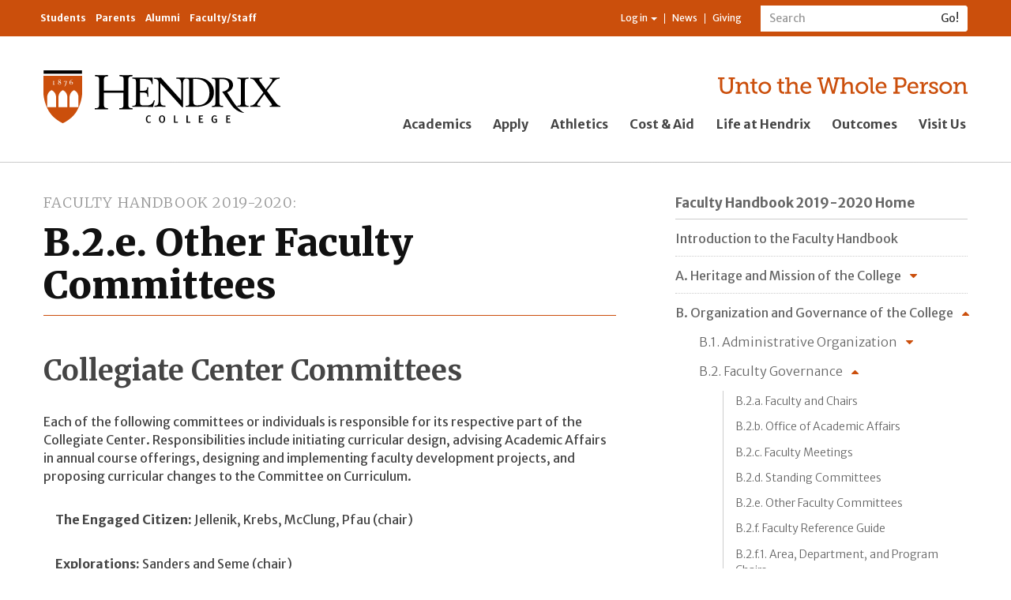

--- FILE ---
content_type: text/html; charset=utf-8
request_url: https://www.hendrix.edu/Faculty_Handbook/2019-2020/Organization_and_Governance_of_the_College/Faculty_Governance/B_2_e__Other_Faculty_Committees/
body_size: 28585
content:


<!DOCTYPE html>

<html lang="en">
<head><meta charset="utf-8" /><meta http-equiv="X-UA-Compatible" content="IE=edge" /><meta name="viewport" content="width=device-width, initial-scale=1" /><meta name="theme-color" content="#f5822a" /><title>
	B.2.e. Other Faculty Committees | Hendrix College
</title><meta property="fb:app_id" content="160383297496277" /><link rel="stylesheet" type="text/css" href="/WorkArea/FrameworkUI/css/ektron.stylesheet.ashx?id=-1759591071+-1228755533" /><script type="text/javascript" src="/WorkArea/FrameworkUI/js/ektron.javascript.ashx?id=-569449246+-1939951303+-1080527330+-1687560804+-1388997516+2009761168+27274999+1979897163+-422906301+-1818005853+561009152+1762586108+1881432062+1080084488+-1562465382+1338359439"></script>
    <!-- Google Tag Manager -->
    <script>(function (w, d, s, l, i) {
    w[l] = w[l] || []; w[l].push({
        'gtm.start':
            new Date().getTime(), event: 'gtm.js'
    }); var f = d.getElementsByTagName(s)[0],
    j = d.createElement(s), dl = l != 'dataLayer' ? '&l=' + l : ''; j.async = true; j.src =
    'https://www.googletagmanager.com/gtm.js?id=' + i + dl; f.parentNode.insertBefore(j, f);
})(window, document, 'script', 'dataLayer', 'GTM-KWBMBP');</script>
    <!-- End Google Tag Manager -->
    <script async="async" src="https://apply.hendrix.edu/ping">/**/</script>
    <link href="//fonts.googleapis.com/css?family=Merriweather+Sans:400,300,300italic,400italic,700,700italic,800,800italic" rel="stylesheet" type="text/css" /><link href="//fonts.googleapis.com/css?family=Merriweather:400,300,700,300italic,400italic,700italic,900,900italic" rel="stylesheet" type="text/css" /><link href="/style/base2015/refactor/style3.css" rel="stylesheet" /><link href="/style/base2015/e.min.css" rel="stylesheet" /><link href="//maxcdn.bootstrapcdn.com/font-awesome/4.4.0/css/font-awesome.min.css" rel="stylesheet" />
    
    
    <style>
        .categoryBreadcrumb li .categoryBreadCrumbItem:before {
            content: " > ";
        }

        .contentInformation {
            margin: 20px 0 0 0;
            padding: 10px;
            color: #707070;
            border: 1px solid #CCC;
            clear: both;
            font-family: "Segoe UI","Lucida Grande",Verdana,Arial,Helvetica,sans-serif;
            font-size: 12px;
            background-color: #eee;
        }

            .contentInformation p {
                margin: 0;
                font-size: inherit;
            }


        .catalogContent {
            margin-top: 20px;
        }

        .catalog-year {
            display: inline-block;
            margin-left: 1em;
            font-weight: bold;
        }
    </style>


	<script type="text/javascript">
 var _ss = _ss || [];
 _ss.push(['_setDomain', 'https://koi-3QNF3Z7VGC.marketingautomation.services/net']);
 _ss.push(['_setAccount', 'KOI-41ROHI5FAA']);
 _ss.push(['_trackPageView']);
(function() {
 var ss = document.createElement('script');
 ss.type = 'text/javascript'; ss.async = true;
 ss.src = ('https:' == document.location.protocol ? 'https://' : 'http://') +
'koi-3QNF3Z7VGC.marketingautomation.services/client/ss.js?ver=1.1.1';
 var scr = document.getElementsByTagName('script')[0];
 scr.parentNode.insertBefore(ss, scr);
})();
</script>
<!-- Facebook Pixel Code -->
<script>
!function(f,b,e,v,n,t,s)
{if(f.fbq)return;n=f.fbq=function(){n.callMethod?
n.callMethod.apply(n,arguments):n.queue.push(arguments)};
if(!f._fbq)f._fbq=n;n.push=n;n.loaded=!0;n.version='2.0';
n.queue=[];t=b.createElement(e);t.async=!0;
t.src=v;s=b.getElementsByTagName(e)[0];
s.parentNode.insertBefore(t,s)}(window,document,'script',
'https://connect.facebook.net/en_US/fbevents.js');
fbq('init', '1729194863860120'); 
fbq('track', 'PageView');
</script>
<noscript>
<img height="1" width="1" src="https://www.facebook.com/tr?id=1729194863860120&ev=PageView&noscript=1"/>
</noscript>
<!-- End Facebook Pixel Code -->

<meta property="og:title" content="B.2.e. Other Faculty Committees"></meta><meta property="og:type" content="article"></meta><meta property="og:url" content="https://www.hendrix.edu/FacultyHandbook/page.aspx?id=89291"></meta><meta property="og:image" content="https://www.hendrix.edu/content2/images/altusbell.jpg"></meta><meta property="og:site_name" content="Hendrix College"></meta><meta property="og:description" content="   "></meta><meta property="fb:admins" content="57301304"></meta></head>
<body id="ctl00_ctl00_UiMasterBody">
    <!-- Google Tag Manager (noscript) -->
    <noscript>
        <iframe src="https://www.googletagmanager.com/ns.html?id=GTM-KWBMBP"
            height="0" width="0" style="display: none; visibility: hidden"></iframe>
    </noscript>
    <!-- End Google Tag Manager (noscript) -->
    <!-- Conversion Pixel - Hendrix College VT Visits - DO NOT MODIFY -->
    <script src="https://secure.adnxs.com/px?id=799318&t=1" type="text/javascript"></script>
    <!-- End of Conversion Pixel -->

    <a id="pageTop"></a>
    <form method="post" action="/Faculty_Handbook/2019-2020/Organization_and_Governance_of_the_College/Faculty_Governance/B_2_e__Other_Faculty_Committees/" id="aspnetForm">
<div class="aspNetHidden">
<input type="hidden" name="ctl00_ctl00_BodyContent_ScriptManager1_HiddenField" id="ctl00_ctl00_BodyContent_ScriptManager1_HiddenField" value="" />
<input type="hidden" name="__EVENTTARGET" id="__EVENTTARGET" value="" />
<input type="hidden" name="__EVENTARGUMENT" id="__EVENTARGUMENT" value="" />
<input type="hidden" name="EktronClientManager" id="EktronClientManager" value="-1759591071,-1687560804,-1080527330,-1939951303,-569449246,-1228755533,-1388997516,2009761168,27274999,1979897163,-422906301,-1818005853,561009152,1762586108,1881432062,1080084488,-1562465382,1338359439" />
<input type="hidden" name="__VIEWSTATE" id="__VIEWSTATE" value="/[base64]/[base64]/[base64]/C8ujZ11gvlX76DwjHMD8Z6v17lLpnocGIt0mA==" />
</div>

<script type="text/javascript">
//<![CDATA[
var theForm = document.forms['aspnetForm'];
if (!theForm) {
    theForm = document.aspnetForm;
}
function __doPostBack(eventTarget, eventArgument) {
    if (!theForm.onsubmit || (theForm.onsubmit() != false)) {
        theForm.__EVENTTARGET.value = eventTarget;
        theForm.__EVENTARGUMENT.value = eventArgument;
        theForm.submit();
    }
}
//]]>
</script>


<script src="/WebResource.axd?d=NaeFTNfpRQD9M56ExtBm2oI3DpeYc-gCULNr_Qf92QaCnzI9lqsLIsWH_Typpgq5WRlbggZqpYAXfIA558y2KxXr8iuyONoq1-J2OWhtrnc1&amp;t=638901346312636832" type="text/javascript"></script>


<script src="/ScriptResource.axd?d=S8lRon7BGun9UAtelLnckqG7mNOOeeZoxQC8HMJxr89_TSDJ0uqAQemUY32ztsf1Jopz503lLjwN44q0HI0G-2Q9jKWJgT76KjwNnPUYq6_SbHcHt7KefUYxjN-P1kaoPMOYwYVmronHB8F6J8udDw2&amp;t=ffffffffec54f2d7" type="text/javascript"></script>
<script type="text/javascript">
//<![CDATA[
if (typeof(Sys) === 'undefined') throw new Error('ASP.NET Ajax client-side framework failed to load.');
//]]>
</script>

<script src="/ScriptResource.axd?d=Zr7aj5Wj-DnqAJIJTQewgV457mz91ogbYXGy81xnnKq0_aAxbC2YrGkAdbl8H1OVm0-8tLGQ-MA1ASo_VR11IzHRxRwKUgHqaeGYWTNUU0fj2G-OiYPMAurzbXHqcashnYf3w3tE_O911V5oIs57Ow2&amp;t=ffffffffec54f2d7" type="text/javascript"></script>
<script src="/ScriptResource.axd?d=q7nW5hpMwYw_-KLumhknNoiuscWs6O7_Ld_1g086qHcDwfxyL85FwtUpLuc2Fa93Eex6F5DE7AlWEpShVlstHWFOncMJduk7R9p0ojg5T2O3jhWF9oI9oO_i8Wtg8GPiQlUBo4fUR-BIzvo9ona7CQ2&amp;t=ffffffffec54f2d7" type="text/javascript"></script>
<script src="/ScriptResource.axd?d=dyLfQ-VYbeimFa89oQse0AaUCNZSwf90YSi5p4XFogbILmgqsWO1uvvHAXBWyTrjz_j1BPXV3Pzl1KZTSe2ZyT4F9HKkO1r37TCCULDWIMN3eqTqKcW8raej-iybUWHXJuq4OebdINnNdz7Tqo2gyQ2&amp;t=ffffffffec54f2d7" type="text/javascript"></script>
<div class="aspNetHidden">

	<input type="hidden" name="__VIEWSTATEGENERATOR" id="__VIEWSTATEGENERATOR" value="7CAB08CF" />
	<input type="hidden" name="__EVENTVALIDATION" id="__EVENTVALIDATION" value="/[base64]" />
</div>
        

<header class="globalHeader-mobile">
     <nav class="smallGlobalNav-menuContainer">
        <div class="smallGlobalNav-menuInnerContainer">
            <div class="mobileSearchBar">
                <div id="ctl00_ctl00_GlobalNav2015_UiMobileSearchPanel" onkeypress="javascript:return WebForm_FireDefaultButton(event, &#39;ctl00_ctl00_GlobalNav2015_UiMobileSearch&#39;)">
	
                    <div class="nav-search" role="search">
                        <div class="input-group">
                            <label style="display: none" for="ctl00_ctl00_GlobalNav2015_UiMobileSearchText">Search</label>
                            <input name="ctl00$ctl00$GlobalNav2015$UiMobileSearchText" id="ctl00_ctl00_GlobalNav2015_UiMobileSearchText" type="text" class="form-control input-sm" placeholder="Search" />
                            <span class="input-group-btn">
                                <input type="submit" name="ctl00$ctl00$GlobalNav2015$UiMobileSearch" value="Go!" id="ctl00_ctl00_GlobalNav2015_UiMobileSearch" class="btn btn-default btn-sm" type="button" />
                            </span>
                        </div>
                    </div>
                
</div>
            </div>
            <ul class="nav mobileGlobalNav">
                
                        <li><a href="/academics/">Academics</a> </li>
                    
                        <li><a href="/apply">Apply</a> </li>
                    
                        <li><a href="https://www.hendrixwarriors.com/">Athletics</a> </li>
                    
                        <li><a href="/financialaid/">Cost &amp; Aid</a> </li>
                    
                        <li><a href="/lifeathendrix/">Life at Hendrix</a> </li>
                    
                        <li><a href="/outcomes/">Outcomes</a> </li>
                    
                        <li><a href="https://apply.hendrix.edu/portal/experiencehdx">Visit Us</a> </li>
                    
            </ul>
            <div class="mobileResourceBar">
                <ul class="nav nav-audience">
                    
                            <li><a href="/currentstudents/">Students</a> </li>
                        
                            <li><a href="/parents/">Parents</a> </li>
                        
                            <li><a href="/alumni/">Alumni</a> </li>
                        
                            <li><a href="/facultystaff/">Faculty/Staff</a> </li>
                        
                </ul>
                <ul class="nav nav-resources">
                    <li class="dropdown">
                        
                                <a href="#" class="dropdown-toggle" data-toggle="dropdown" role="button" aria-haspopup="true" aria-expanded="false">Log in <span class="caret"></span></a>
                                <ul class="dropdown-menu">
                                    <li>
                                        <a id="ctl00_ctl00_GlobalNav2015_LinkButton2" href="javascript:__doPostBack(&#39;ctl00$ctl00$GlobalNav2015$LinkButton2&#39;,&#39;&#39;)"><i class="fa fa-sign-in fa-fw"></i>&nbsp;Log in</a></li>
                                    <li role="separator" class="divider"></li>
                                    <li><a href="/CampusWeb"><i class="fa fa-university fa-fw"></i>&nbsp;My CampusWeb</a></li>
                                    <li><a href="https://outlook.office365.com/" target="_blank"><i class="fa fa-envelope-o fa-fw"></i>&nbsp;WebMail</a></li>                                  
                                </ul>
                            
                    </li>
                    <!--Begin CMS Menu-Driven List: MOBILE Resource Navigation ... li > a-->
                    <li><a href="/news">News</a></li>
                    <li><a href="/giving">Giving</a></li>
                    <!--End CMS Menu-Driven List: MOBILE Resource Navigation-->
                </ul>
            </div>

        </div>
    </nav>
    <nav class="smallGlobalNav">
        <div class="smallGlobalNav-content">
            <div class="smallGlobalNav-logoLink">
                <a href="/">
                    <img src="/staticresources/images/hendrixLogo_bob.svg" class="logo" alt="Hendrix College logo" /></a>
            </div>
            <div class="smallGlobalNav-menuLink">
                <span>Menu</span>
            </div>
        </div>
        <!--<div class="smallGlobalNav-shadow">
            </div>-->
    </nav>

</header>
<header class="globalHeader">
    <nav class="navbar navbar-default" id="internalNav">
        <div class="container">
            <ul class="nav navbar-nav nav-audience">
                
                        <li><a href="/currentstudents/">Students</a> </li>
                    
                        <li><a href="/parents/">Parents</a> </li>
                    
                        <li><a href="/alumni/">Alumni</a> </li>
                    
                        <li><a href="/facultystaff/">Faculty/Staff</a> </li>
                    
            </ul>
            <div class="navbar-form navbar-right nav-search" role="search">
                <div id="ctl00_ctl00_GlobalNav2015_UiDesktopSearchPanel" onkeypress="javascript:return WebForm_FireDefaultButton(event, &#39;ctl00_ctl00_GlobalNav2015_UiDesktopSearch&#39;)">
	
                    <div class="input-group">
                        <label style="display: none" for="ctl00_ctl00_GlobalNav2015_UiDesktopSearchText">Search</label>
                        <input name="ctl00$ctl00$GlobalNav2015$UiDesktopSearchText" id="ctl00_ctl00_GlobalNav2015_UiDesktopSearchText" type="text" class="form-control input-sm" placeholder="Search" />
                        <span class="input-group-btn">
                            <input type="submit" name="ctl00$ctl00$GlobalNav2015$UiDesktopSearch" value="Go!" id="ctl00_ctl00_GlobalNav2015_UiDesktopSearch" class="btn btn-default btn-sm" type="button" />
                        </span>
                    </div>
                
</div>
            </div>
            <ul class="nav navbar-nav navbar-right nav-resources">
                <li class="dropdown">
                    
                            <a href="#" class="dropdown-toggle" data-toggle="dropdown" role="button" aria-haspopup="true" aria-expanded="false">Log in <span class="caret"></span></a>
                            <ul class="dropdown-menu dropdown-menu-left">
                                <li>
                                    <a id="ctl00_ctl00_GlobalNav2015_UiLogin" href="javascript:__doPostBack(&#39;ctl00$ctl00$GlobalNav2015$UiLogin&#39;,&#39;&#39;)"><i class="fa fa-sign-in fa-fw"></i>&nbsp;Log in</a></li>
                                <li role="separator" class="divider"></li>
                                <li><a href="/CampusWeb"><i class="fa fa-university fa-fw"></i>&nbsp;My CampusWeb</a></li>
                                <li><a href="https://outlook.office365.com/" target="_blank"><i class="fa fa-envelope-o fa-fw"></i>&nbsp;WebMail</a></li>                                
                            </ul>
                        
                </li>
                <!--Begin CMS Menu-Driven List: Resource Navigation ... li > a-->
                <li><a href="/news">News</a></li>
                <li><a href="/giving">Giving</a></li>
                <!--End CMS Menu-Driven List: Resource Navigation-->
            </ul>
        </div>
    </nav>
    <nav id="externalNav">
        <div class="container" id="prospectiveNav">
            <div class="row">
                <div class="col-xs-12 col-sm-6 col-sm-offset-3 col-md-4 col-md-offset-0 col-xl-3">
                    <div class="logo-container">
                        <a href="/">
                            <img src="/staticresources/images/hendrixLogo_bob.svg" class="logo" alt="Hendrix College logo" /></a>
                    </div>
                </div>
                <div class="col-xs-12 col-sm-12 col-md-7 col-md-offset-1 col-lg-8 col-lg-offset-0 col-xl-9">
                    <div class="tagline-container">
                        <a href="/giving"><img border="0" alt="Unto the Whole Person" src="/staticresources/images/hendrixTagline_orange.svg" class="tagline" /></a>
                    </div>
                    <div class="globalNav-admission-container">
                        <ul class="nav navbar-nav globalNav-admission">
                            
                                    <li><a href="/academics/">Academics</a></li>
                                
                                    <li><a href="/apply">Apply</a></li>
                                
                                    <li><a href="https://www.hendrixwarriors.com/">Athletics</a></li>
                                
                                    <li><a href="/financialaid/">Cost &amp; Aid</a></li>
                                
                                    <li><a href="/lifeathendrix/">Life at Hendrix</a></li>
                                
                                    <li><a href="/outcomes/">Outcomes</a></li>
                                
                                    <li><a href="https://apply.hendrix.edu/portal/experiencehdx">Visit Us</a></li>
                                
                        </ul>
                    </div>
                </div>
            </div>
        </div>
    </nav>

</header>


        
    <script type="text/javascript">
//<![CDATA[
Sys.WebForms.PageRequestManager._initialize('ctl00$ctl00$BodyContent$ScriptManager1', 'aspnetForm', [], [], [], 90, 'ctl00$ctl00');
//]]>
</script>

    <section class="standardContent">
        <div class="container">
            <div class="col-xs-12 col-sm-12">
                <div class="contentZone-02">
                    <!--Begin Content Zone 02: Full-width (contained), above main area-->
                    

                    <!--End Content Zone 02-->
                </div>
            </div>
            <div class="row">
                <div class="col-xs-12 col-md-8 col-md-offset-0 col-xl-7 mainSplitColumn-left">
                    <main class="standardContent-main">
                        <div class="contentZone-03">
                            <header>
                                <!--Begin Metadata Field / Primary Menu Title: Section Title ... p.sectionTitle > a (pull the href for the <a> from the CMS primary menu)-->
                                <p id="ctl00_ctl00_BodyContent_h2Header" class="sectionTitle"><a href="#">Faculty Handbook 2019-2020</a></p>
                                <!--End Metadata Field / Primary Menu Title: Section Title-->
                                <!--Begin Content Item Title: Page Title ... h1-->
                                <h1>
                                    B.2.e. Other Faculty Committees</h1>
                                <!--End Content Item Title: Page Title-->
                            </header>
                            
    <div id="ctl00_ctl00_BodyContent_MiddleMainContentPlaceHolder_ContentBlockMain" class="catalogContent">
	<h2><b>Collegiate Center Committees</b></h2>
<p>Each of the following committees or individuals is responsible for its respective part of the Collegiate Center. Responsibilities include initiating curricular design, advising Academic Affairs in annual course offerings, designing and implementing faculty development projects, and proposing curricular changes to the Committee on Curriculum.</p>
<p>     <b>The Engaged Citizen: </b>Jellenik, Krebs, McClung, Pfau (chair)</p>
<p>     <b>Explorations:</b> Sanders and Seme (chair)</p>
<p>     <b>Learning Domains and [Quantitative Skills Capacity]:</b> Committee on Curriculum (chair, Ferrer)</p>
<p>     <b>Writing Capacity:</b> <br/>            <b>W1:</b> English Department (McKim, chair)<br/>            <b>W2:</b> Camfield, Maupin (chair), tba</p>
<p>     <b>Foreign Language Capacity:</b> Languages Department (chair, Jellenik)</p>
<p>     <b>Physical Activity Capacity:</b> Physical Activity Coordinator (McCracken J)</p><p>     <b>Quantitative Skills Capacity:</b>  Haden-Chomphosy, Seme, Spayde, Zorwick<br/></p>
<h2><b>Special Programs</b></h2>
<p><b>W.C. Buthman Endowed Visiting Scholar and Lectureship Program</b><br/>      Faculty Coordinator: Sprunger</p>
<p><b>Hendrix-Murphy Foundation Programs in Literature and Language</b>
</p>
<p>    <b> Officers of the Foundation:</b> President (Tsutsui); Vice President (Bonebright); Secretary/Treasurer (Siebenmorgen)</p>
<p>     <b>Board of Directors:</b> President of the College (Tsutsui); Lineal Descendant of Bertie Wilson Murphy (Martha Wilson Murphy); Spouse of Lineal Descendant of Bertie Wilson Murphy (Suzanne Murphy); Chair of the College Board of Trustees (Albert Braunfisch); Chair of the College Investments Committee (Roger King), and Murphy Scholars Representative (non-voting, Elizabeth Evans)</p>
<p>    <b> Program Review Committee:</b> Executive Vice President and Provost (Bonebright); Lineal Descendant of Bertie Wilson Murphy (Martha Wilson Murphy); Spouse of Lineal Descendant of Bertie Wilson Murphy (Suzanne Murphy); Foundation Director (Coulter); Faculty Representative (Duina); and Murphy Scholars Representative (non-voting, Eliabeth Evans)</p>
<p><b>     Finance Committee:</b> The Chair of the Hendrix College Investments Committee (Roger King); Secretary/Treasurer of the Foundation (Siebenmorgen); and the two Murphy family members serving on the Foundation Board of Directors (Martha Wilson Murphy and Suzanne Murphy)</p>
<p><b>Steel Center</b>
</p>
<p>     Membership of the Steel Center Board includes Ablondi, Campolo, Whitney, Dow (chair), Bonebright, Falls-Corbitt, Gorvine, Sanders, Schmidt, and Williamson.</p>
<h2><b>Faculty Programs Support Committees</b></h2>
<p><b><b>Faculty Parliamentarian:</b> </b>Whelan</p><p><b>Fulbright Scholars Faculty Liaison:</b> Sprunger</p><p><b>NCAA and SAA Faculty Representative:</b> Camfield
</p><p><b>International Student English Evaluation and Placement Committee:</b> McKim, Stockwell (chair), and Vernon</p><p><b>Marshals of the College:</b> Peszka (marshal), Miller (assistant marshal), and Moran (assistant marshal). The College Marshals direct academic processions and seating at all convocations and Commencement.</p><p> <b>Research Integrity and Safety:</b></p>
<ul><li><b><b>Research Integrity Officer:</b> </b>Wright</li><li><b>Human Subjects Review Board:</b> Bergfeld, W. Gunderson, Kennedy (co-chair), Schwartzkopf (co-chair), Skok, and Zorwick [
    <a title="Human Subjects Review Board Policy" href="https://www.hendrix.edu/hsrb/">Human Subjects Review Board Policy</a>]</li><li><b>Institutional Animal Care and Use Committee:</b> Caro (Chemistry), S. Lom (Sociology-UCA), Moore (Career Services),M Lombardi DVM , Moran (Biology, chair), and Taylor (Psychology) [
    <a title="Animal Welfare Policy" href="/FacultyHandbook/page.aspx?id=83346">Animal Welfare Policy</a>]</li><li><b>Academic Chemical Safety and Biosafety Officers:</b> Bradley (Campus Chemical Compliance Director, chair), Custer (Biology), Desrochers (Chemistry), Smith (Theatre Arts), Payne (Art), and Steward (Physics) <b></b><br/></li></ul><p><b>Travel Advisory Committee:</b> Contreras-Silva, Gess (chair), and LeBlanc</p>
<p> </p><script id="EktronScriptBlockdfrqg" type="text/javascript">
	
	Ektron.ready(function(event, eventName){
document.cookie ='ek_TimezoneOffset=' + new Date().getTimezoneOffset();
});
	
	
	</script>
</div>
    <div id="ctl00_ctl00_BodyContent_MiddleMainContentPlaceHolder_FormBlockMain">
	<input type="hidden" id="ApplicationAPI0" name="ApplicationAPI0" value="postback" />
<input type="hidden" name="EktFormId" value="0" />
<input type="hidden" name="EktFormTitle" value="" />
<input type="hidden" name="EktFormDescription" value="" />
<input type="hidden" name="EktFormLang" value="0" />
<input type="hidden" name="EktFormPublishDate" value="1/1/0001 12:00:00 AM" />
<script type="text/javascript" language="javascript">
<!-- 
function EkFmValidate(formObj) {
	var strError=''; var e=null;
if ("object" == typeof Ektron && Ektron && Ektron.SmartForm && "function" == typeof Ektron.SmartForm.onsubmitForm) {
    return Ektron.SmartForm.onsubmitForm(formObj);
}
if (strError=='' && 'function' == typeof design_validateHtmlForm) {
 e = design_validateHtmlForm(formObj);
 if (e) { strError = e.title; }
}
	if (strError==''){return true;}
	else {
		alert(strError);
		if ('function' == typeof e.scrollIntoView || 'object' == typeof e.scrollIntoView) e.scrollIntoView();
		if ('function' == typeof design_canElementReceiveFocus) {
         if (design_canElementReceiveFocus(e)) e.focus();
     } else { e.focus(); }
		return false;
	}
}
// --> 
</script>
<script id="EktronScriptBlockjbsad" type="text/javascript">
	
	Ektron.ready(function(event, eventName){
document.cookie ='ek_TimezoneOffset=' + new Date().getTimezoneOffset();
});
	
	
	</script><script id="EktronScriptBlockhodqj" type="text/javascript">
	
	Ektron.ready(function(event, eventName){
if($ektron('#aspnetForm_sessionId').length == 0) $ektron('<input type="hidden" name="aspnetForm_sessionId" id="aspnetForm_sessionId" class="ektronsessionidfield" value="i1koypdde0a21ib3shqhdrls" />').appendTo('#aspnetForm');
});
	
	
	</script><script id="EktronScriptBlockwagsk" type="text/javascript">
	
	Ektron.ready(function(event, eventName){
Ektron.Controls.FormBlock.Utility.RedirectLink.init();
});
	
	
	</script>
</div>
    <span id="ctl00_ctl00_BodyContent_MiddleMainContentPlaceHolder_AnalyticsTrackerMain"><script id="EktronScriptBlockaxxcs" type="text/javascript">

Ektron.ready(function(event, eventName){
document.cookie ='ek_TimezoneOffset=' + new Date().getTimezoneOffset();
});


</script><script id="EktronScriptBlockibqke" type="text/javascript">

Ektron.ready(function(event, eventName){
$ektron.ajax(
{
    type: "POST",
    cache: false,
    async: false,
    url: "/WorkArea/Analytics/tracking/cmsAnalyticsTracker.ashx",
    data:  
    {  
         command: "TrackVisit",  
         url: document.location.href,  
         referrer: document.referrer,  
         contentIds: "89291"  
    } 
}); 

});


</script></span>

                        </div>
                    </main>
                     <div class="row">
                        <div class="col-xs-12 col-sm-6">
                            <div class="contentZone-04">
                                <!--Begin Content Zone 04: Main area, first of two columns-->
                                <!--End Content Zone 04-->
                            </div>
                        </div>
                        <div class="col-xs-12 col-sm-6">
                            <div class="contentZone-05">
                                <!--Begin Content Zone 05: Main area, second of two columns-->
                                <!--End Content Zone 05-->
                            </div>
                        </div>
                    </div>

                </div>
                <div class="col-xs-12 col-sm-4 col-md-4 col-xl-4 col-xl-offset-1 mainSplitColumn-right">
                    
        <nav class="sectionNav legacyMenu">
            <div class="row">
                <div class="col-xs-12 sectionNav-header">
                    <header>
                        <!--Begin CMS Menu Title: Home link ... h2.sectionNav-home > a (pull the href for the <a> from the CMS primary menu)-->
                        <h2 class="sectionNav-home">
                            <a href="">Faculty Handbook 2019-2020 Home</a>
                        </h2>
                        <!--End CMS Menu Title: Home link-->
                    </header>
                </div>
                <div class="col-xs-12 sectionNav-primary">
                    <ul class="nav primary">
                        
                                <li  class="">
                                    <a href='/Faculty_Handbook/2019-2020/Introduction_to_the_Faculty_Handbook/' target='_self'>Introduction to the Faculty Handbook</a>
                                    <ul>
                                        
                                    </ul>
                                </li>
                            
                                <li  class="nest">
                                    <a href='/Faculty_Handbook/2019-2020/A__Heritage_and_Mission_of_the_College/' target=''>A. Heritage and Mission of the College</a>
                                    <ul>
                                        
                                                <li  class="">
                                                    <a  href='/Faculty_Handbook/2019-2020/Heritage_and_Mission_of_the_College/A_1__Hendrix_College_History/' target='_self'  href='/Faculty_Handbook/2019-2020/Heritage_and_Mission_of_the_College/A_1__Hendrix_College_History/' target='_self'>A.1. Hendrix College History</a>
                                                    <ul>
                                                        
                                                    </ul>
                                                </li>
                                            
                                                <li  class="nest">
                                                    <a  href='/Faculty_Handbook/2019-2020/Heritage_and_Mission_of_the_College/A_2__Mission_Statements/' target=''  href='/Faculty_Handbook/2019-2020/Heritage_and_Mission_of_the_College/A_2__Mission_Statements/' target=''>A.2 Mission Statements</a>
                                                    <ul>
                                                        
                                                                <li>
                                                                    <a  href='/discoverhendrix/default.aspx?id=4909' target='_self'>A.2.a. Hendrix College Motto</a>
                                                                </li>
                                                            
                                                                <li>
                                                                    <a  href='/discoverhendrix/default.aspx?id=512' target='_self'>A.2.b. Statement of Purpose</a>
                                                                </li>
                                                            
                                                                <li>
                                                                    <a  href='/Catalog/2019-2020/General_Information/Vision_for_Student_Learning/' target='_self'>A.2.c. Vision for Student Learning</a>
                                                                </li>
                                                            
                                                                <li>
                                                                    <a  href='/Catalog/2019-2020/General_Information/Statement_on_Diversity/' target='_self'>A.2.d. Statement on Diversity</a>
                                                                </li>
                                                            
                                                                <li>
                                                                    <a  href='/Catalog/2019-2020/General_Information/Statement_on_Church_Relatedness/' target='_self'>A.2.e. Statement on Church Relatedness</a>
                                                                </li>
                                                            
                                                                <li>
                                                                    <a  href='/Catalog/2019-2020/General_Information/Notice_of_Non-Discrimination/' target='_self'>A.2.f. Notice of Non-Discrimination</a>
                                                                </li>
                                                            
                                                    </ul>
                                                </li>
                                            
                                                <li  class="">
                                                    <a  href='/Faculty_Handbook/2019-2020/Heritage_and_Mission_of_the_College/A_3__Charter_and_By-Laws_of_Hendrix_College/' target='_self'  href='/Faculty_Handbook/2019-2020/Heritage_and_Mission_of_the_College/A_3__Charter_and_By-Laws_of_Hendrix_College/' target='_self'>A.3. Charter and By-Laws of Hendrix College</a>
                                                    <ul>
                                                        
                                                    </ul>
                                                </li>
                                            
                                    </ul>
                                </li>
                            
                                <li  class="nest expanded">
                                    <a href='/Faculty_Handbook/2019-2020/B__Organization_and_Governance_of_the_College/' target=''>B. Organization and Governance of the College</a>
                                    <ul>
                                        
                                                <li  class="nest">
                                                    <a  href='/Faculty_Handbook/2019-2020/Organization_and_Governance_of_the_College/B_1__Administrative_Organization/' target=''  href='/Faculty_Handbook/2019-2020/Organization_and_Governance_of_the_College/B_1__Administrative_Organization/' target=''>B.1. Administrative Organization</a>
                                                    <ul>
                                                        
                                                                <li>
                                                                    <a  href='/Faculty_Handbook/2019-2020/Organization_and_Governance_of_the_College/Administrative_Organization/B_1_a__President_s_Office/' target='_self'>B.1.a. President's Office</a>
                                                                </li>
                                                            
                                                                <li>
                                                                    <a  href='/Faculty_Handbook/2019-2020/Organization_and_Governance_of_the_College/Administrative_Organization/B_1_b__Senior_Leadership_Team/' target='_self'>B.1.b. Senior Leadership Team</a>
                                                                </li>
                                                            
                                                                <li>
                                                                    <a  href='/Faculty_Handbook/2019-2020/Organization_and_Governance_of_the_College/Administrative_Organization/B_1_c__Administrative_Managers__Group/' target='_self'>B.1.c. Administrative Managers' Group</a>
                                                                </li>
                                                            
                                                    </ul>
                                                </li>
                                            
                                                <li  class="nest expanded">
                                                    <a  href='/Faculty_Handbook/2019-2020/Organization_and_Governance_of_the_College/B_2__Faculty_Governance/' target=''  href='/Faculty_Handbook/2019-2020/Organization_and_Governance_of_the_College/B_2__Faculty_Governance/' target=''>B.2. Faculty Governance</a>
                                                    <ul>
                                                        
                                                                <li>
                                                                    <a  href='/Faculty_Handbook/2019-2020/Organization_and_Governance_of_the_College/Faculty_Governance/B_2_a__Faculty_and_Chairs/' target='_self'>B.2.a. Faculty and Chairs</a>
                                                                </li>
                                                            
                                                                <li>
                                                                    <a  href='/Faculty_Handbook/2019-2020/Organization_and_Governance_of_the_College/Faculty_Governance/B_2_b__Office_of_Academic_Affairs/' target='_self'>B.2.b. Office of Academic Affairs</a>
                                                                </li>
                                                            
                                                                <li>
                                                                    <a  href='/Faculty_Handbook/2019-2020/Organization_and_Governance_of_the_College/Faculty_Governance/B_2_c__Faculty_Meetings/' target='_self'>B.2.c. Faculty Meetings</a>
                                                                </li>
                                                            
                                                                <li>
                                                                    <a  href='/Faculty_Handbook/2019-2020/Organization_and_Governance_of_the_College/Faculty_Governance/B_2_d__Standing_Committees/' target='_self'>B.2.d. Standing Committees</a>
                                                                </li>
                                                            
                                                                <li>
                                                                    <a  href='/Faculty_Handbook/2019-2020/Organization_and_Governance_of_the_College/Faculty_Governance/B_2_e__Other_Faculty_Committees/' target='_self'>B.2.e. Other Faculty Committees</a>
                                                                </li>
                                                            
                                                                <li>
                                                                    <a  href='/Faculty_Handbook/2019-2020/Organization_and_Governance_of_the_College/Faculty_Governance/B_2_f__Faculty_Reference_Guide/' target='_self'>B.2.f. Faculty Reference Guide</a>
                                                                </li>
                                                            
                                                                <li>
                                                                    <a  href='/Faculty_Handbook/2019-2020/Organization_and_Governance_of_the_College/Faculty_Governance/B_2_f_1__Area,_Department,_and_Program_Chairs/' target='_self'>B.2.f.1. Area, Department, and Program Chairs</a>
                                                                </li>
                                                            
                                                                <li>
                                                                    <a  href='/Faculty_Handbook/2019-2020/Organization_and_Governance_of_the_College/Faculty_Governance/B_2_f_2_Distinguished_Scholarships_Advisors/' target='_self'>B.2.f.2 Distinguished Scholarships Advisors</a>
                                                                </li>
                                                            
                                                                <li>
                                                                    <a  href='/Faculty_Handbook/2019-2020/Organization_and_Governance_of_the_College/Faculty_Governance/B_2_f_3__Distinguished_Professorships/' target='_self'>B.2.f.3. Distinguished Professorships</a>
                                                                </li>
                                                            
                                                                <li>
                                                                    <a  href='/Faculty_Handbook/2019-2020/Organization_and_Governance_of_the_College/Faculty_Governance/B_2_f_4__Odyssey_Professorships/' target='_self'>B.2.f.4. Odyssey Professorships</a>
                                                                </li>
                                                            
                                                    </ul>
                                                </li>
                                            
                                    </ul>
                                </li>
                            
                                <li  class="nest">
                                    <a href='/Faculty_Handbook/2019-2020/C__Faculty_Personnel_Policies_and_Procedures/' target=''>C. Faculty Personnel Policies and Procedures</a>
                                    <ul>
                                        
                                                <li  class="">
                                                    <a  href='/Faculty_Handbook/2019-2020/Faculty_Personnel_Policies_and_Procedures/C_1__Faculty_Ranks__Operating_Procedures_/' target='_self'  href='/Faculty_Handbook/2019-2020/Faculty_Personnel_Policies_and_Procedures/C_1__Faculty_Ranks__Operating_Procedures_/' target='_self'>C.1. Faculty Ranks [Operating Procedures]</a>
                                                    <ul>
                                                        
                                                    </ul>
                                                </li>
                                            
                                                <li  class="nest">
                                                    <a  href='/Faculty_Handbook/2019-2020/Faculty_Personnel_Policies_and_Procedures/C_2_Faculty_Appointments/' target=''  href='/Faculty_Handbook/2019-2020/Faculty_Personnel_Policies_and_Procedures/C_2_Faculty_Appointments/' target=''>C.2 Faculty Appointments</a>
                                                    <ul>
                                                        
                                                                <li>
                                                                    <a  href='/Faculty_Handbook/2019-2020/Faculty_Personnel_Policies_and_Procedures/Faculty_Appointments/C_2_a__Terms_of_Appointment__Operating_Procedure_/' target='_self'>C.2.a. Terms of Appointment [Operating Procedure]</a>
                                                                </li>
                                                            
                                                                <li>
                                                                    <a  href='/Faculty_Handbook/2019-2020/Faculty_Personnel_Policies_and_Procedures/Faculty_Appointments/C_2_b__Types_of_Faculty_Appointments__Operating_Procedure_/' target='_self'>C.2.b. Types of Faculty Appointments [Operating Procedure]</a>
                                                                </li>
                                                            
                                                                <li>
                                                                    <a  href='/Faculty_Handbook/2019-2020/Faculty_Personnel_Policies_and_Procedures/Faculty_Appointments/C_2_c__Faculty_Qualifications_Policy/' target='_self'>C.2.c. Faculty Qualifications Policy</a>
                                                                </li>
                                                            
                                                                <li>
                                                                    <a  href='/Faculty_Handbook/2019-2020/Faculty_Personnel_Policies_and_Procedures/Faculty_Appointments/C_2_d__Grievance_and_Termination_Policies/' target='_self'>C.2.d. Grievance and Termination Policies</a>
                                                                </li>
                                                            
                                                    </ul>
                                                </li>
                                            
                                                <li  class="">
                                                    <a  href='/Faculty_Handbook/2019-2020/Faculty_Personnel_Policies_and_Procedures/C_3__Faculty_Appointments_and_Family_Relationships/' target='_self'  href='/Faculty_Handbook/2019-2020/Faculty_Personnel_Policies_and_Procedures/C_3__Faculty_Appointments_and_Family_Relationships/' target='_self'>C.3. Faculty Appointments and Family Relationships</a>
                                                    <ul>
                                                        
                                                    </ul>
                                                </li>
                                            
                                                <li  class="">
                                                    <a  href='/Faculty_Handbook/2019-2020/Faculty_Personnel_Policies_and_Procedures/C_4__Faculty_Searches/' target='_self'  href='/Faculty_Handbook/2019-2020/Faculty_Personnel_Policies_and_Procedures/C_4__Faculty_Searches/' target='_self'>C.4. Faculty Searches</a>
                                                    <ul>
                                                        
                                                    </ul>
                                                </li>
                                            
                                                <li  class="nest">
                                                    <a  href='/Faculty_Handbook/2019-2020/Faculty_Personnel_Policies_and_Procedures/C_5__Faculty_Leave_Policies__Operating_Procedures_/' target=''  href='/Faculty_Handbook/2019-2020/Faculty_Personnel_Policies_and_Procedures/C_5__Faculty_Leave_Policies__Operating_Procedures_/' target=''>C.5. Faculty Leave Policies [Operating Procedures]</a>
                                                    <ul>
                                                        
                                                                <li>
                                                                    <a  href='/Faculty_Handbook/2019-2020/Faculty_Personnel_Policies_and_Procedures/C_5_a__Sabbatical_Leave_Policy__Operating_Procedure_/' target='_self'>C.5.a. Sabbatical Leave Policy [Operating Procedure]</a>
                                                                </li>
                                                            
                                                                <li>
                                                                    <a  href='/Faculty_Handbook/2019-2020/Faculty_Personnel_Policies_and_Procedures/C_5_b__Non-Sabbatical_Leave_Policy__Operating_Procedure_/' target='_self'>C.5.b. Non-Sabbatical Leave Policy [Operating Procedure]</a>
                                                                </li>
                                                            
                                                    </ul>
                                                </li>
                                            
                                                <li  class="">
                                                    <a  href='/Faculty_Handbook/2019-2020/Faculty_Personnel_Policies_and_Procedures/C_6__External_Employment/' target='_self'  href='/Faculty_Handbook/2019-2020/Faculty_Personnel_Policies_and_Procedures/C_6__External_Employment/' target='_self'>C.6. External Employment</a>
                                                    <ul>
                                                        
                                                    </ul>
                                                </li>
                                            
                                                <li  class="">
                                                    <a  href='/Faculty_Handbook/2019-2020/Faculty_Personnel_Policies_and_Procedures/C_7__Intellectual_Property_Ownership_Policy__Operating_Procedure_/' target='_self'  href='/Faculty_Handbook/2019-2020/Faculty_Personnel_Policies_and_Procedures/C_7__Intellectual_Property_Ownership_Policy__Operating_Procedure_/' target='_self'>C.7. Intellectual Property Ownership Policy [Operating Procedure]</a>
                                                    <ul>
                                                        
                                                    </ul>
                                                </li>
                                            
                                                <li  class="">
                                                    <a  href='/Faculty_Handbook/2019-2020/Faculty_Personnel_Policies_and_Procedures/C_8__Annual_Informal_Evaluation_Process_for_Merit_Raises/' target='_self'  href='/Faculty_Handbook/2019-2020/Faculty_Personnel_Policies_and_Procedures/C_8__Annual_Informal_Evaluation_Process_for_Merit_Raises/' target='_self'>C.8. Annual Informal Evaluation Process for Merit Raises</a>
                                                    <ul>
                                                        
                                                    </ul>
                                                </li>
                                            
                                                <li  class="">
                                                    <a  href='/Faculty_Handbook/2019-2020/Faculty_Personnel_Policies_and_Procedures/C_9__Annual_Academic_Affairs_Staff_Reviews/' target='_self'  href='/Faculty_Handbook/2019-2020/Faculty_Personnel_Policies_and_Procedures/C_9__Annual_Academic_Affairs_Staff_Reviews/' target='_self'>C.9. Annual Academic Affairs Staff Reviews</a>
                                                    <ul>
                                                        
                                                    </ul>
                                                </li>
                                            
                                    </ul>
                                </li>
                            
                                <li  class="nest">
                                    <a href='/Faculty_Handbook/2019-2020/D__Faculty_Evaluation_System/' target=''>D. Faculty Evaluation System</a>
                                    <ul>
                                        
                                                <li  class="">
                                                    <a  href='/Faculty_Handbook/2019-2020/Faculty_Evaluation_System/D_1__Criteria_for_Evaluation/' target='_self'  href='/Faculty_Handbook/2019-2020/Faculty_Evaluation_System/D_1__Criteria_for_Evaluation/' target='_self'>D.1. Criteria for Evaluation</a>
                                                    <ul>
                                                        
                                                    </ul>
                                                </li>
                                            
                                                <li  class="">
                                                    <a  href='/Faculty_Handbook/2019-2020/Faculty_Evaluation_System/D_2__Weighting_of_Criteria/' target='_self'  href='/Faculty_Handbook/2019-2020/Faculty_Evaluation_System/D_2__Weighting_of_Criteria/' target='_self'>D.2. Weighting of Criteria</a>
                                                    <ul>
                                                        
                                                    </ul>
                                                </li>
                                            
                                                <li  class="nest">
                                                    <a  href='/Faculty_Handbook/2019-2020/Faculty_Evaluation_System/D_3__Means_of_Assessment/' target=''  href='/Faculty_Handbook/2019-2020/Faculty_Evaluation_System/D_3__Means_of_Assessment/' target=''>D.3. Means of Assessment</a>
                                                    <ul>
                                                        
                                                                <li>
                                                                    <a  href='/Faculty_Handbook/2019-2020/Faculty_Evaluation_System/Means_of_Assessment/D_3_a__Student_Development/' target='_self'>D.3.a. Student Development</a>
                                                                </li>
                                                            
                                                                <li>
                                                                    <a  href='/Faculty_Handbook/2019-2020/Faculty_Evaluation_System/Means_of_Assessment/D_3_b__Professional_Development/' target='_self'>D.3.b. Professional Development</a>
                                                                </li>
                                                            
                                                                <li>
                                                                    <a  href='/Faculty_Handbook/2019-2020/Faculty_Evaluation_System/Means_of_Assessment/D_3_c__Community_Development/' target='_self'>D.3.c. Community Development</a>
                                                                </li>
                                                            
                                                    </ul>
                                                </li>
                                            
                                                <li  class="nest">
                                                    <a  href='/Faculty_Handbook/2019-2020/Faculty_Evaluation_System/D_4__Evaluation_Process/' target=''  href='/Faculty_Handbook/2019-2020/Faculty_Evaluation_System/D_4__Evaluation_Process/' target=''>D.4. Evaluation Process</a>
                                                    <ul>
                                                        
                                                                <li>
                                                                    <a  href='/Faculty_Handbook/2019-2020/Faculty_Evaluation_System/Evaluation_Process/D_4_a__Frequency/' target='_self'>D.4.a. Frequency</a>
                                                                </li>
                                                            
                                                                <li>
                                                                    <a  href='/Faculty_Handbook/2019-2020/Faculty_Evaluation_System/Evaluation_Process/D_4_b__Schedule_and_Notebook/' target='_self'>D.4.b. Schedule and Notebook</a>
                                                                </li>
                                                            
                                                    </ul>
                                                </li>
                                            
                                                <li  class="">
                                                    <a  href='/Faculty_Handbook/2019-2020/Faculty_Evaluation_System/D_5__Policy_on_Formal_Evaluation_for_Tenure__Operating_Procedure_/' target='_self'  href='/Faculty_Handbook/2019-2020/Faculty_Evaluation_System/D_5__Policy_on_Formal_Evaluation_for_Tenure__Operating_Procedure_/' target='_self'>D.5. Policy on Formal Evaluation for Tenure [Operating Procedure]</a>
                                                    <ul>
                                                        
                                                    </ul>
                                                </li>
                                            
                                    </ul>
                                </li>
                            
                                <li  class="nest">
                                    <a href='/Faculty_Handbook/2019-2020/E__Faculty_Duties_and_Responsibilities/' target=''>E. Faculty Duties and Responsibilities</a>
                                    <ul>
                                        
                                                <li  class="nest">
                                                    <a  href='/Faculty_Handbook/2019-2020/Faculty_Duties_and_Responsibilities/Student_Development/E_1__Student_Development_for_Classroom_Teachers/' target=''  href='/Faculty_Handbook/2019-2020/Faculty_Duties_and_Responsibilities/Student_Development/E_1__Student_Development_for_Classroom_Teachers/' target=''>E.1. Student Development for Classroom Teachers</a>
                                                    <ul>
                                                        
                                                                <li>
                                                                    <a  href='/Faculty_Handbook/2019-2020/Faculty_Duties_and_Responsibilities/Student_Development/E_1_a__Class_Admission_and_Conduct_of_Classes/' target='_self'>E.1.a. Class Admission and Conduct of Classes</a>
                                                                </li>
                                                            
                                                                <li>
                                                                    <a  href='/Faculty_Handbook/2019-2020/Faculty_Duties_and_Responsibilities/Student_Development/E_1_b__Attendance_and_Inclement_Weather_Policy/' target='_self'>E.1.b. Attendance and Inclement Weather Policy</a>
                                                                </li>
                                                            
                                                                <li>
                                                                    <a  href='/Faculty_Handbook/2019-2020/Faculty_Duties_and_Responsibilities/Student_Development/E_1_c__Examinations_and_Grading/' target='_self'>E.1.c. Examinations and Grading</a>
                                                                </li>
                                                            
                                                                <li>
                                                                    <a  href='/Faculty_Handbook/2019-2020/Faculty_Duties_and_Responsibilities/Student_Development/E_1_d__Student_Privacy/' target='_self'>E.1.d. Student Privacy</a>
                                                                </li>
                                                            
                                                                <li>
                                                                    <a  href='/Faculty_Handbook/2019-2020/Faculty_Duties_and_Responsibilities/Student_Development/E_1_e__Student_Feedback_on_Teaching_and_Courses/' target='_self'>E.1.e. Student Feedback on Teaching and Courses</a>
                                                                </li>
                                                            
                                                                <li>
                                                                    <a  href='/Faculty_Handbook/2019-2020/Faculty_Duties_and_Responsibilities/Student_Development/E_1_f__Academic_Integrity/' target='_self'>E.1.f. Academic Integrity</a>
                                                                </li>
                                                            
                                                                <li>
                                                                    <a  href='/Faculty_Handbook/2019-2020/Faculty_Duties_and_Responsibilities/Student_Development/E_1_g__Copyrighted_Materials/' target='_self'>E.1.g. Copyrighted Materials</a>
                                                                </li>
                                                            
                                                    </ul>
                                                </li>
                                            
                                                <li  class="nest">
                                                    <a  href='/Faculty_Handbook/2019-2020/Faculty_Duties_and_Responsibilities/Student_Development/E_2__Student_Development_for_Faculty/' target=''  href='/Faculty_Handbook/2019-2020/Faculty_Duties_and_Responsibilities/Student_Development/E_2__Student_Development_for_Faculty/' target=''>E.2. Student Development for Faculty</a>
                                                    <ul>
                                                        
                                                                <li>
                                                                    <a  href='/Faculty_Handbook/2019-2020/Faculty_Duties_and_Responsibilities/Student_Development/E_2_a__Faculty_Teaching_Loads/' target='_self'>E.2.a. Faculty Teaching Loads</a>
                                                                </li>
                                                            
                                                                <li>
                                                                    <a  href='/Faculty_Handbook/2019-2020/Faculty_Duties_and_Responsibilities/Student_Development/E_2_b__Faculty_Advising/' target='_self'>E.2.b. Faculty Advising</a>
                                                                </li>
                                                            
                                                                <li>
                                                                    <a  href='/Faculty_Handbook/2019-2020/Faculty_Duties_and_Responsibilities/Student_Development/E_2_c__Mentoring/' target='_self'>E.2.c. Mentoring</a>
                                                                </li>
                                                            
                                                    </ul>
                                                </li>
                                            
                                                <li  class="">
                                                    <a  href='/Faculty_Handbook/2019-2020/Faculty_Duties_and_Responsibilities/E_3__Faculty_Professional_Development/' target='_self'  href='/Faculty_Handbook/2019-2020/Faculty_Duties_and_Responsibilities/E_3__Faculty_Professional_Development/' target='_self'>E.3. Faculty Professional Development</a>
                                                    <ul>
                                                        
                                                    </ul>
                                                </li>
                                            
                                                <li  class="">
                                                    <a  href='/Faculty_Handbook/2019-2020/Faculty_Duties_and_Responsibilities/E_4__Faculty_Community_Development/' target='_self'  href='/Faculty_Handbook/2019-2020/Faculty_Duties_and_Responsibilities/E_4__Faculty_Community_Development/' target='_self'>E.4. Faculty Community Development</a>
                                                    <ul>
                                                        
                                                    </ul>
                                                </li>
                                            
                                    </ul>
                                </li>
                            
                                <li  class="nest">
                                    <a href='/Faculty_Handbook/2019-2020/F__Academic_Policies_and_Procedures/' target=''>F. Academic Policies and Procedures</a>
                                    <ul>
                                        
                                                <li  class="nest">
                                                    <a  href='/Faculty_Handbook/2019-2020/Academic_Policies_and_Procedures/F_1__Student_Policies/' target=''  href='/Faculty_Handbook/2019-2020/Academic_Policies_and_Procedures/F_1__Student_Policies/' target=''>F.1. Student Policies</a>
                                                    <ul>
                                                        
                                                                <li>
                                                                    <a  href='/Faculty_Handbook/2019-2020/Academic_Policies_and_Procedures/F_1_a__Academic_Grievances_and_Appeals/' target='_self'>F.1.a. Academic Grievances and Appeals</a>
                                                                </li>
                                                            
                                                                <li>
                                                                    <a  href='/Faculty_Handbook/2019-2020/Academic_Policies_and_Procedures/F_1_b__Student_Testing_and_Placement/' target='_self'>F.1.b. Student Testing and Placement</a>
                                                                </li>
                                                            
                                                                <li>
                                                                    <a  href='/Faculty_Handbook/2019-2020/Academic_Policies_and_Procedures/F_1_c__Students_with_Disabilities/' target='_self'>F.1.c. Students with Disabilities</a>
                                                                </li>
                                                            
                                                    </ul>
                                                </li>
                                            
                                                <li  class="nest">
                                                    <a  href='/Faculty_Handbook/2019-2020/Academic_Policies_and_Procedures/F_2__Faculty_Policies/' target=''  href='/Faculty_Handbook/2019-2020/Academic_Policies_and_Procedures/F_2__Faculty_Policies/' target=''>F.2. Faculty Policies</a>
                                                    <ul>
                                                        
                                                                <li>
                                                                    <a  href='/Faculty_Handbook/2019-2020/Academic_Policies_and_Procedures/F_2_a__Honorary_Degrees/' target='_self'>F.2.a. Honorary Degrees</a>
                                                                </li>
                                                            
                                                                <li>
                                                                    <a  href='/Faculty_Handbook/2019-2020/Academic_Policies_and_Procedures/F_2_b__Faculty_Grants/' target='_self'>F.2.b. Faculty Grants</a>
                                                                </li>
                                                            
                                                                <li>
                                                                    <a  href='/Faculty_Handbook/2019-2020/Academic_Policies_and_Procedures/F_2_c__Writing_Across_the_Curriculum/' target='_self'>F.2.c. Writing Across the Curriculum</a>
                                                                </li>
                                                            
                                                                <li>
                                                                    <a  href='/Faculty_Handbook/2019-2020/Academic_Policies_and_Procedures/F_2_d__Research_Integrity_and_Chemical_Compliance/' target='_self'>F.2.d. Research Integrity and Chemical Compliance</a>
                                                                </li>
                                                            
                                                    </ul>
                                                </li>
                                            
                                                <li  class="nest">
                                                    <a  href='/Faculty_Handbook/2019-2020/Academic_Policies_and_Procedures/F_3__Engaged_Learning_Policies/' target=''  href='/Faculty_Handbook/2019-2020/Academic_Policies_and_Procedures/F_3__Engaged_Learning_Policies/' target=''>F.3. Engaged Learning Policies</a>
                                                    <ul>
                                                        
                                                                <li>
                                                                    <a  href='/Faculty_Handbook/2019-2020/Academic_Policies_and_Procedures/Engaged_Learning/F_3_a__The_Hendrix_Odyssey_Program/' target='_self'>F.3.a. The Hendrix Odyssey Program</a>
                                                                </li>
                                                            
                                                                <li>
                                                                    <a  href='/Faculty_Handbook/2019-2020/Academic_Policies_and_Procedures/Engaged_Learning/F_3_b__Internship_Policies_and_Guidelines/' target='_self'>F.3.b. Internship Policies and Guidelines</a>
                                                                </li>
                                                            
                                                                <li>
                                                                    <a  href='/Faculty_Handbook/2019-2020/Academic_Policies_and_Procedures/Engaged_Learning/F_3_c__Off-Campus_Courses_and_Programs/' target='_self'>F.3.c. Off-Campus Courses and Programs</a>
                                                                </li>
                                                            
                                                    </ul>
                                                </li>
                                            
                                                <li  class="nest">
                                                    <a  href='/Faculty_Handbook/2019-2020/Academic_Policies_and_Procedures/F_4__Department_and_Program_Policies/' target=''  href='/Faculty_Handbook/2019-2020/Academic_Policies_and_Procedures/F_4__Department_and_Program_Policies/' target=''>F.4. Department and Program Policies</a>
                                                    <ul>
                                                        
                                                                <li>
                                                                    <a  href='/Faculty_Handbook/2019-2020/Academic_Policies_and_Procedures/F_4_a__Curriculum_Approval_Policy/' target='_self'>F.4.a. Curriculum Approval Policy</a>
                                                                </li>
                                                            
                                                                <li>
                                                                    <a  href='/Faculty_Handbook/2019-2020/Academic_Policies_and_Procedures/F_4_b__Class_Scheduling_Guidelines/' target='_self'>F.4.b. Class Scheduling Guidelines</a>
                                                                </li>
                                                            
                                                                <li>
                                                                    <a  href='/Faculty_Handbook/2019-2020/Academic_Policies_and_Procedures/F_4_c__Department_and_Program_Assessment_Plans/' target='_self'>F.4.c. Department and Program Assessment Plans</a>
                                                                </li>
                                                            
                                                                <li>
                                                                    <a  href='/Faculty_Handbook/2019-2020/Academic_Policies_and_Procedures/F_4_d__Department_and_Program_External_Review/' target='_self'>F.4.d. Department and Program External Review</a>
                                                                </li>
                                                            
                                                    </ul>
                                                </li>
                                            
                                    </ul>
                                </li>
                            
                                <li  class="nest">
                                    <a href='/Faculty_Handbook/2019-2020/H__Business_Office_Guidelines_for_Grants/' target=''>H. Business Office Guidelines for Grants</a>
                                    <ul>
                                        
                                                <li  class="">
                                                    <a  href='/Faculty_Handbook/2019-2020/Business_Office_Guidelines_for_Grants/External_Grants/' target='_self'  href='/Faculty_Handbook/2019-2020/Business_Office_Guidelines_for_Grants/External_Grants/' target='_self'>External Grants</a>
                                                    <ul>
                                                        
                                                    </ul>
                                                </li>
                                            
                                                <li  class="">
                                                    <a  href='/Faculty_Handbook/2019-2020/Business_Office_Guidelines_for_Grants/Internal_Grants/' target='_self'  href='/Faculty_Handbook/2019-2020/Business_Office_Guidelines_for_Grants/Internal_Grants/' target='_self'>Internal Grants</a>
                                                    <ul>
                                                        
                                                    </ul>
                                                </li>
                                            
                                    </ul>
                                </li>
                            
                                <li  class="nest">
                                    <a href='/Faculty_Handbook/2019-2020/I__Guidelines_for_Department_and_Program_Chairs/' target=''>I. Guidelines for Department and Program Chairs</a>
                                    <ul>
                                        
                                                <li  class="">
                                                    <a  href='/Faculty_Handbook/2019-2020/Guidelines_for_Department_and_Program_Chairs/I_1__Job_Description_and_Compensation/' target='_self'  href='/Faculty_Handbook/2019-2020/Guidelines_for_Department_and_Program_Chairs/I_1__Job_Description_and_Compensation/' target='_self'>I.1. Job Description and Compensation</a>
                                                    <ul>
                                                        
                                                    </ul>
                                                </li>
                                            
                                                <li  class="">
                                                    <a  href='/Faculty_Handbook/2019-2020/Guidelines_for_Department_and_Program_Chairs/I_2__Calendars_and_Schedules/' target='_self'  href='/Faculty_Handbook/2019-2020/Guidelines_for_Department_and_Program_Chairs/I_2__Calendars_and_Schedules/' target='_self'>I.2. Calendars and Schedules</a>
                                                    <ul>
                                                        
                                                    </ul>
                                                </li>
                                            
                                                <li  class="">
                                                    <a  href='/Faculty_Handbook/2019-2020/Guidelines_for_Department_and_Program_Chairs/I_3__Curriculum_Issues/' target='_self'  href='/Faculty_Handbook/2019-2020/Guidelines_for_Department_and_Program_Chairs/I_3__Curriculum_Issues/' target='_self'>I.3. Curriculum Issues</a>
                                                    <ul>
                                                        
                                                    </ul>
                                                </li>
                                            
                                                <li  class="nest">
                                                    <a  href='/Faculty_Handbook/2019-2020/Guidelines_for_Department_and_Program_Chairs/I_4__Staffing_Issues/' target=''  href='/Faculty_Handbook/2019-2020/Guidelines_for_Department_and_Program_Chairs/I_4__Staffing_Issues/' target=''>I.4. Staffing Issues</a>
                                                    <ul>
                                                        
                                                                <li>
                                                                    <a  href='/Faculty_Handbook/2019-2020/Guidelines_for_Department_and_Program_Chairs/I_4_a__Faculty_Evaluation_and_Mentoring/' target='_self'>I.4.a. Faculty Evaluation and Mentoring</a>
                                                                </li>
                                                            
                                                                <li>
                                                                    <a  href='/Faculty_Handbook/2019-2020/Guidelines_for_Department_and_Program_Chairs/I_4_b__Annual_Review_Process_for_Merit_Raises/' target='_self'>I.4.b. Annual Review Process for Merit Raises</a>
                                                                </li>
                                                            
                                                                <li>
                                                                    <a  href='/Faculty_Handbook/2019-2020/Guidelines_for_Department_and_Program_Chairs/I_4_c__Faculty_Appointments_and_Family_Relationships/' target='_self'>I.4.c. Faculty Appointments and Family Relationships</a>
                                                                </li>
                                                            
                                                                <li>
                                                                    <a  href='/Faculty_Handbook/2019-2020/Guidelines_for_Department_and_Program_Chairs/I_4_d__Staff_Employees/' target='_self'>I.4.d. Staff Employees</a>
                                                                </li>
                                                            
                                                                <li>
                                                                    <a  href='/Faculty_Handbook/2019-2020/Guidelines_for_Department_and_Program_Chairs/I_4_e__Requesting_Faculty_Positions_and_Hiring_Faculty/' target='_self'>I.4.e. Requesting Faculty Positions and Hiring Faculty</a>
                                                                </li>
                                                            
                                                                <li>
                                                                    <a  href='/Faculty_Handbook/2019-2020/Guidelines_for_Department_and_Program_Chairs/I_4_f__Adjuncts__Hiring,_Preparation,_and_Supervising/' target='_self'>I.4.f. Adjuncts: Hiring, Preparation, and Supervising</a>
                                                                </li>
                                                            
                                                                <li>
                                                                    <a  href='/Faculty_Handbook/2019-2020/Guidelines_for_Department_and_Program_Chairs/I_4_g__Office_Assignments,_Keys_and_Other_New_Hire_Needs/' target='_self'>I.4.g. Office Assignments, Keys and Other New Hire Needs</a>
                                                                </li>
                                                            
                                                                <li>
                                                                    <a  href='/Faculty_Handbook/2019-2020/Guidelines_for_Department_and_Program_Chairs/I_4_h__Department_and_Program_Staff_Requests/' target='_self'>I.4.h. Department and Program Staff Requests</a>
                                                                </li>
                                                            
                                                    </ul>
                                                </li>
                                            
                                                <li  class="">
                                                    <a  href='/Faculty_Handbook/2019-2020/Guidelines_for_Department_and_Program_Chairs/I_5__Budget_Issues/' target='_self'  href='/Faculty_Handbook/2019-2020/Guidelines_for_Department_and_Program_Chairs/I_5__Budget_Issues/' target='_self'>I.5. Budget Issues</a>
                                                    <ul>
                                                        
                                                    </ul>
                                                </li>
                                            
                                                <li  class="">
                                                    <a  href='/Faculty_Handbook/2019-2020/Guidelines_for_Department_and_Program_Chairs/I_6__Student_and_Faculty_Issues/' target='_self'  href='/Faculty_Handbook/2019-2020/Guidelines_for_Department_and_Program_Chairs/I_6__Student_and_Faculty_Issues/' target='_self'>I.6. Student and Faculty Issues</a>
                                                    <ul>
                                                        
                                                    </ul>
                                                </li>
                                            
                                                <li  class="">
                                                    <a  href='/Faculty_Handbook/2019-2020/Guidelines_for_Department_and_Program_Chairs/I_7__External_Evaluation_and_Assessment_Issues/' target='_self'  href='/Faculty_Handbook/2019-2020/Guidelines_for_Department_and_Program_Chairs/I_7__External_Evaluation_and_Assessment_Issues/' target='_self'>I.7. External Evaluation and Assessment Issues</a>
                                                    <ul>
                                                        
                                                    </ul>
                                                </li>
                                            
                                                <li  class="">
                                                    <a  href='/Faculty_Handbook/2019-2020/Guidelines_for_Department_and_Program_Chairs/I_8__General_Department_Issues/' target='_self'  href='/Faculty_Handbook/2019-2020/Guidelines_for_Department_and_Program_Chairs/I_8__General_Department_Issues/' target='_self'>I.8. General Department Issues</a>
                                                    <ul>
                                                        
                                                    </ul>
                                                </li>
                                            
                                    </ul>
                                </li>
                            
                    </ul>
                </div>
                <div class="col-xs-12 sectionNav-secondary">
                    <ul class="nav secondary">
                        
                    </ul>
                </div>
            </div>
        </nav>
    
                    <div id="menucolumnsubcontent">
                        
                    </div>
                    
    

                </div>
            </div>
        </div>
    </section>
    <div id="ctl00_ctl00_BodyContent_NoBot2">
	<span id="ctl00_ctl00_BodyContent_NoBot2_NoBot2_NoBotLabel"></span><input type="hidden" name="ctl00$ctl00$BodyContent$NoBot2$NoBot2_NoBotExtender_ClientState" id="ctl00_ctl00_BodyContent_NoBot2_NoBot2_NoBotExtender_ClientState" />
</div>

        
<footer class="globalFooter">
    <div class="container">
        <div class="row">
            <div class="col-sm-6 col-md-3 col-xl-4">
                <div class="vcard">
                    <!--hCard 1.0 http://microformats.org/wiki/hcard-->
                    <a class="fn org url" href="https://www.hendrix.edu/">Hendrix College</a>
                    <div class="adr">
                        <span class="street-address">1600 Washington Avenue</span>
                        <span class="locality">Conway</span>,
                            <span class="region">Arkansas</span>
                        <span class="postal-code">72032</span>
                        <span class="country-name">USA</span>
                    </div>
                    <div class="geo">
                        <abbr class="latitude" title="35.098230">N 35° 05.89380</abbr>
                        <abbr class="longitude" title="-92.442525">W 92° 26.55150</abbr>
                    </div>
                    <div class="tel">
                        <span class="type">Work</span>
                        <span class="value"><a href="tel:+15013296811">501-329-6811</a></span>
                    </div>
                    <div class="tel">
                        <span class="type">Work toll-free</span>
                        <span class="value"><a href="tel:+18002779017">1-800-277-9017</a></span>
                    </div>
                    <div class="map"><a href="/location">Map &amp; Directions</a></div>
                </div>
            </div>

            <div class="col-sm-6 col-md-4 col-md-offset-1 col-xl-3 col-xl-offset-1">
                <nav class="footer-links">
                    <ul class="nav nav-stacked">
                        
                                <li><a href="/discoverhendrix/" target="_self">About Hendrix</a></li>
                            
                                <li><a href="/calendars/" target="_self">Academic Calendars</a></li>
                            
                                <li><a href="/athletics" target="_self">Athletics</a></li>
                            
                                <li><a href="/apply/?utm_campaign=applyLinks&amp;utm_source=global&amp;utm_medium=footerNav&amp;utm_content=footerNavApply" target="_self">Apply to Hendrix</a></li>
                            
                                <li><a href="/baileylibrary/" target="_self">Bailey Library</a></li>
                            
                                <li><a href="/campusweb" target="_self">Campus Web</a></li>
                            
                                <li><a href="/leadership/" target="_self">Hendrix Leadership</a></li>
                            
                                <li><a href="/jobs" target="_self">Job Opportunities</a></li>
                            
                                <li><a href="/academicaffairs/default.aspx?id=1074" target="_self">Majors/Minors</a></li>
                            
                                <li><a href="/makeagift/" target="_self">Make a Gift</a></li>
                            
                                <li><a href="/news" target="_self">News Center</a></li>
                            
                                <li><a href="/events/" target="_self">Public Events</a></li>
                            
                                <li><a href="https://spirit.hendrix.edu/" target="_self">Spirit Store</a></li>
                            
                                <li><a href="https://hendrix.edu/titleix" target="_self">Title IX / Non-Discrimination</a></li>
                            
                                <li><a href="/wac/" target="_self">WAC</a></li>
                               
                    </ul>
                </nav>
            </div>
            <div class="col-sm-12 col-sm-offset-0 col-md-3 col-md-offset-1 col-lg-3 col-lg-offset-1 col-xl-2 col-xl-offset-2">
                <nav class="footerSocial">
                    <ul>
                        
                                <li><a href="/facebook/" target="_blank" class="facebook"><span>Facebook</span></a></li>
                            
                                <li><a href="/twitter/" target="_blank" class="twitter"><span>Twitter</span></a></li>
                            
                                <li><a href="/youtube/" target="_blank" class="youtube"><span>YouTube</span></a></li>
                            
                                <li><a href="/flickr/" target="_blank" class="flickr"><span>Flickr</span></a></li>
                            
                                <li><a href="/instagram/" target="_blank" class="instagram"><span>Instagram</span></a></li>
                            
                                <li><a href="/soundcloud/" target="_blank" class="soundcloud"><span>Soundcloud</span></a></li>
                            
                                <li><a href="/vimeo/" target="_blank" class="vimeo"><span>Vimeo</span></a></li>
                            
                                <li><a href="/linkedin/" target="_blank" class="linkedin"><span>LinkedIn</span></a></li>
                            
                    </ul>
                </nav>
            </div>
        </div>
        <div class="row">
            <div class="col-md-12" style="text-align: center;">
                <p style="display: inline-block; padding-top: 50px; font-size: smaller;" class="text-muted">Content on this site may require a PDF reader. Please visit <a class="text-muted" target='_blank' href='https://get.adobe.com/reader/' title='Get Adobe Reader' alt='Get Adobe Reader'>https://get.adobe.com/reader</a> to install reader software to access this content.</p>
            </div>
        </div>
    </div>
</footer>

    

<script type="text/javascript">
//<![CDATA[
Sys.Application.add_init(function() {
    $create(Sys.Extended.UI.NoBotBehavior, {"ChallengeScript":"~327","ClientStateFieldID":"ctl00_ctl00_BodyContent_NoBot2_NoBot2_NoBotExtender_ClientState","id":"ctl00_ctl00_BodyContent_NoBot2_NoBot2_NoBotExtender"}, null, null, $get("ctl00_ctl00_BodyContent_NoBot2_NoBot2_NoBotLabel"));
});
//]]>
</script>
</form>
    <script src="/scripts/require.min.js"></script>
    <script src="/scripts/config/base2015-config.min.js"></script>
    
    

</body>
</html>


--- FILE ---
content_type: text/css; charset=utf-8
request_url: https://www.hendrix.edu/WorkArea/FrameworkUI/css/ektron.stylesheet.ashx?id=-1759591071+-1228755533
body_size: 3720
content:
.ektronWindow{display:none;position:fixed!important;top:25%;left:50%;margin-left:-20em;width:40em;background-color:#fff;color:#444}.ektronModalOverlay{background-color:#666;margin:0;padding:0}.ektronModalWidth-10{margin-left:-5em!important;width:10em!important}.ektronModalWidth-20{margin-left:-10em!important;width:20em!important}.ektronModalWidth-25{margin-left:-12.5em!important;width:25em!important}.ektronModalWidth-30{margin-left:-15em!important;width:30em!important}.ektronModalWidth-40{margin-left:-20em!important;width:40em!important}.ektronModalWidth-50{margin-left:-25em!important;width:50em!important}.ektronModalWidth-60{margin-left:-30em!important;width:60em!important}.ektronModalWidth-70{margin-left:-35em!important;width:70em!important}.ektronModalWidth-80{margin-left:-40em!important;width:80em!important}.ektronModalWidth-90{margin-left:-45em!important;width:90em!important}.ektronModalWidth-100{margin-left:-50em!important;width:100em!important}.ektronModalHeight-10{height:10em!important;overflow-y:auto!important}.ektronModalHeight-20{height:20em!important;overflow-y:auto!important}.ektronModalHeight-25{height:25em!important;overflow-y:auto!important}.ektronModalHeight-30{height:30em!important;overflow-y:auto!important}.ektronModalHeight-40{height:40em!important;overflow-y:auto!important}.ektronModalHeight-50{height:50em!important;overflow-y:auto!important}.ektronModalHeight-60{height:60em!important;overflow-y:auto!important}.ektronModalHeight-70{height:70em!important;overflow-y:auto!important}.ektronModalHeight-80{height:80em!important;overflow-y:auto!important}.ektronModalHeight-90{height:90em!important;overflow-y:auto!important}.ektronModalHeight-100{height:100em!important;overflow-y:auto!important}.ektronModalStandard{font-size:12px;border:1px solid #525252;padding:1em;font-family:Arial,Verdana,sans-serif;background:#fff!important}div.ektronModalStandard{padding:0;border:solid 1px #525252;background:#E1E7F2;top:50%;font-size:12px}div.ektronModalStandard,div.ektronModalStandard input,div.ektronModalBody table th,div.ektronModalBody table td{font-family:Arial,Verdana,sans-serif}.ektronModalStandard .ektronModalHeader h3{background:#414141 url('/WorkArea/images/UI/modal-header-bg.gif') repeat-x 0 0;color:#fff;margin:0;padding:8px;font-size:1em;position:relative;font-family:Arial,Verdana,sans-serif;text-shadow:none;text-align:left}.ektronModalStandard .ektronModalHeader h3 a.ektronModalClose{display:block;background:transparent url('/WorkArea/images/UI/modal-close.gif') no-repeat 0 0;text-decoration:none;width:21px;height:21px;position:absolute;right:.25em;top:.25em;text-indent:-10000px;overflow:hidden;cursor:pointer}.ektronModalStandard div.ektronModalBody{background:#FFF none repeat scroll 0;color:#333;margin:1em .75em;padding:.5em}.ektronModalStandard div.ektronModalBody table{margin:0 1.5em}.ektronModalStandard div.ektronModalBody table th{font-size:12px;padding-right:1em;padding-top:.25em}.ektronModalStandard div.ektronModalBody table th,div.ektronModalBody table td{vertical-align:top}.ektronModalStandard div.ektronModalBody fieldset{clear:both}.ektronModalStandard .ektronModalButtonWrapper{margin:1em 0 .25em;padding:0;list-style:none;width:100%}.ektronModalStandard .buttonWrapper{float:right;margin:1em 0 0 0;padding:0;list-style:none;width:50%}.ektronModalStandard .ektronModalButtonWrapper li,.ektronModalStandard ul.buttonWrapper li{display:inline;background-image:none;background-color:transparent}.ektronModalStandard ul.buttonWrapper li{float:right;margin:0;padding:0;border:0}.ektronModalStandard a.button{display:block;background-color:#e6e6e6;border:0;-webkit-border-radius:4px;-moz-border-radius:4px;border-radius:4px;line-height:100%;text-decoration:none;color:#000;cursor:pointer;padding:.5em 1em .6em 1em;margin:0 0 0 .75em;background-repeat:no-repeat}.ektronModalStandard a.button:active{color:#000;font-size:inherit}.ektronModalStandard a.button:visited{color:#000}.ektronModalStandard a.button:hover{background:#1b4a94 url('/WorkArea/images/UI/over_tab.gif') repeat-x 0 0;border:0;text-decoration:none}.ektronModalStandard a.buttonLeft{float:left}.ektronModalStandard a.buttonRight{float:right}.ektronModalStandard a.text{font-size:.75em}.ektronModalStandard .messages{display:block;width:auto;margin-bottom:.1em;font-size:1em}.ektronModalStandard .messages span{display:block;margin:.25em;padding:.5em .5em .5em 2em;background-repeat:no-repeat;background-position:.25em .5em}.ektronModalStandard .messages span.wordbreak{display:inline;text-indent:-10000px;margin:0;padding:0;width:0;overflow:hidden;font-size:1px}.ektronModalStandard .clearfix:after{content:" ";display:block;height:0;clear:both;visibility:hidden;font-size:0}.ektronModalStandard .clearfix{display:inline-block}/*\*/* html .ektronModalStandard .clearfix{height:1%}.ektronModalStandard .clearfix{display:block}/**/a#ektronPageBuilderCancel,a#ektronPageBuilderFinish,a#ektronPageBuilderNext,.ektronModalStandard a.button{color:#000}a#ektronPageBuilderCancel:hover,a#ektronPageBuilderFinish:hover,a#ektronPageBuilderNext:hover,.ektronModalStandard a.button:hover{color:#fff}a#ektronPageBuilderFinish{background-image:none}a#ektronPageBuilderFinish:hover{background:#0F73B7 url('/WorkArea/images/UI/tooltip.gif') repeat-x}

body{margin:0}#design_content,div.design_content{overflow:auto;padding:2px;background-image:none;border-style:none;background-color:white}#design_content table th.small,div.design_content table th.small{font-size:.87em}#design_content a.design_bookmark,div.design_content a.design_bookmark{display:inline-block;min-width:18px;min-height:14px;background-image:url('/WorkArea/csslib/contentdesigner/bkmrktag.gif')!important;background-repeat:no-repeat;background-position:bottom left;text-decoration:none!important;cursor:move!important;border:solid 1px transparent;vertical-align:text-bottom;margin-bottom:1px}#design_content a.design_bookmark:hover,div.design_content a.design_bookmark:hover{border:solid 1px cyan}#design_content .design_textfield,div.design_content .design_textfield{width:auto;height:auto}.design_loading_indicator{position:absolute}iframe.contenteditable,iframe.design_cache{width:100%;height:100%;background-image:none;border-style:none;padding:0;min-height:5em}div.design_richarea iframe.contenteditable,div.design_richarea iframe.design_cache{min-height:5em}div.design_iframe_membrane{display:none}div.design_membrane{width:100%;background-image:none;border-style:none;margin:0;padding:0}div.ektdesignns_richarea{border:inset 2px;margin:0;padding:1px;width:98%;height:5em;overflow:auto;vertical-align:top;font-size:x-small;background-image:none}div.ektdesignns_checklist{border:dotted buttonface 2px;margin:2px;padding:4px;background-image:none}div.ektdesignns_choices{border:dotted buttonface 2px;margin:2px;padding:4px;background-image:none}span.HackForMoveToElementText{line-height:0}span.ektdesignns_calendar{background-color:#9cf;border:1.0px solid #69c;margin:2px;padding:1px;background-image:none}span.ektdesignns_imageonly{border:dotted buttonface 2px;margin:2px;padding:1px;background-image:none}span.ektdesignns_filelink{border:dotted buttonface 2px;margin:2px;padding:1px;background-image:none}span.ektdesignns_mergefield{background-color:#9cf;border:1.0px solid #69c;padding-left:2px;padding-right:2px;padding-top:0;padding-bottom:0;background-image:none}div.ektdesignns_mergelist{background-color:#9cf;border:4px solid #69c;padding:7px;overflow:auto;vertical-align:top;background-image:none}div.ektdesignns_mergelist table{border:1px}span.ektdesignns_resource{border:dotted buttonface 2px;margin:2px;padding:1px;background-image:none}span.ektdesignns_resource span,span.design_resource span{background-color:#9cf;padding:0;background-image:none}table.ektdesignns_conditional{font-family:Arial,Tahoma,sans-serif;font-size:small;border:solid 1px #69c!important;margin-top:2px;margin-bottom:2px;padding:0;border-spacing:0}table.ektdesignns_conditional caption{font-family:Courier New;font-weight:bold;text-align:left;color:white;background-color:#69c;padding-left:4px;padding-right:4px}table.ektdesignns_conditional>thead>tr>th{font-weight:normal;margin:0;padding-left:4px;padding-right:4px;border:0;border-bottom:solid 1px #69c;background-color:#9cf}table.ektdesignns_conditional>thead>tr>td{width:90%;font-family:Courier New;color:#333;margin:0;padding-left:4px;padding-right:4px;border:0;border-bottom:solid 1px #69c;background-color:#bef}table.ektdesignns_conditional>tbody>tr>td{margin:0;padding:2px;border:none!important;border-top:solid 1px #69c!important}table.ektdesignns_localize{border:solid 1px #69c!important;margin-top:2px;margin-bottom:2px;padding:0;border-spacing:0}table.ektdesignns_localize caption{font-family:Courier New;font-weight:bold;color:white;background-color:#69c;padding-left:4px;padding-right:4px}table.ektdesignns_localize>thead>tr>th{font-weight:normal;margin:0;padding-left:4px;padding-right:4px;border:0;border-bottom:solid 1px #69c;background-color:#9cf}table.ektdesignns_localize>thead>tr>td{width:90%;font-family:Courier New;color:#333;margin:0;padding-left:4px;padding-right:4px;border:0;border-bottom:solid 1px #69c;background-color:#bef}table.ektdesignns_localize>tbody>tr>td{margin:0;padding:2px;border:none!important;border-top:solid 1px #69c!important}div.design_group{min-height:5em;overflow:visible;background-image:none;border-style:none;margin:0;padding:0}fieldset.design_group{border:dashed buttonface 2px;padding:2px;margin:2px;width:100%}div.design_richarea{border:inset 2px;width:97%;height:auto;min-height:5em;overflow:visible;padding:0 0 0 24px;background-color:#CCC;background-image:url('/WorkArea/images/UI/icons/contentEdit.png');background-position:4px 2px;background-repeat:no-repeat}div.design_checklist{font-family:arial;font-weight:normal;background-color:white;padding:4px;background-image:none;border-style:none}div.design_choices{font-family:arial;font-weight:normal;background-color:white;padding:4px;background-image:none;border-style:none}span.design_calendar{font-family:arial;font-weight:normal;background-color:white;border-width:2px;padding:1px;background-image:none}span.design_imageonly{font-family:arial;font-weight:normal;background-color:white;padding:1px;border-width:2px;background-image:none}span.design_filelink{font-family:arial;font-weight:normal;padding:1px;border-width:2px;background-image:none}input.design_calculation{border-style:solid;border-width:1px}span.design_standardlabel{font-family:arial;font-weight:normal;background-color:white;padding:1px;border-width:2px;background-image:none}img.design_fieldbutton{vertical-align:middle}div.design_container{background-image:none;border-style:none;padding:0}span.design_selectwrapper{border:inset 2px;background-color:#F0F0F0;background-image:none;padding:0}span.design_selectwrapper select{margin:-2px;visibility:hidden}div.design_contextmenu{position:absolute;z-index:32001;border:2px outset;padding:2px;font-family:MS Sans Serif;font-size:x-small;color:buttontext;background-color:buttonface;background-image:none}div.design_contextmenu table,div.design_contextmenu table th,div.design_contextmenu table td{border:0;padding:0}img.design_contextmenu_button{background-image:url('/WorkArea/csslib/contentdesigner/designmenu.gif')}a.design_view_button:link{padding:2px}a.design_view_button:visited{padding:2px}a.design_view_button:hover{padding:2px}a.design_view_button{padding:2px}a.design_menuitem:link{color:buttontext;padding-right:4px;padding-left:4px;padding-top:2px;padding-bottom:2px;font-family:MS Sans Serif;font-size:x-small;text-decoration:none}a.design_menuitem:visited{color:buttontext;padding-right:4px;padding-left:4px;padding-top:2px;padding-bottom:2px;font-family:MS Sans Serif;font-size:x-small;text-decoration:none}a.design_menuitem:hover{background-color:yellow;color:buttontext;padding-right:4px;padding-left:4px;padding-top:2px;padding-bottom:2px;font-family:MS Sans Serif;font-size:x-small;text-decoration:none}a.design_menuitem{color:buttontext;width:100%;padding-right:4px;padding-left:4px;padding-top:2px;padding-bottom:2px;font-family:MS Sans Serif;font-size:x-small;text-decoration:none}a.design_menuitem_disabled:link{cursor:not-allowed;padding-right:4px;padding-left:4px;padding-top:2px;padding-bottom:2px;font-family:MS Sans Serif;font-size:x-small;text-decoration:none}a.design_menuitem_disabled:visited{cursor:not-allowed;padding-right:4px;padding-left:4px;padding-top:2px;padding-bottom:2px;font-family:MS Sans Serif;font-size:x-small;text-decoration:none}a.design_menuitem_disabled:hover{cursor:not-allowed;padding-right:4px;padding-left:4px;padding-top:2px;padding-bottom:2px;font-family:MS Sans Serif;font-size:x-small;text-decoration:none}a.design_menuitem_disabled{cursor:not-allowed;padding-right:4px;padding-left:4px;padding-top:2px;padding-bottom:2px;font-family:MS Sans Serif;font-size:x-small;text-decoration:none}a.design_menuitem img{margin-right:4px}a.design_menuitem_disabled img{margin-right:4px}div.design_dynlist_container{background-image:none;border-style:none;padding:0}table.design_dynlist_area{width:100%}img.design_dynlist_spacer{width:150px;height:0}td.design_dynlist_first_normal{padding:3px;width:11px;vertical-align:top}td.design_dynlist_normal,th.design_dynlist_normal{padding:2px;border:white solid 1px!important;vertical-align:top}td.design_dynlist_last_normal{width:1px;vertical-align:top}td.design_dynlist_first_hover{padding:3px;width:11px;vertical-align:top}td.design_dynlist_hover,th.design_dynlist_hover{padding:2px;border:buttonface dotted 1px!important;vertical-align:top}td.design_dynlist_last_hover{width:1px;vertical-align:top}table.design_dynlist_area,table.design_dynlist_area>tbody>tr>td,td.design_dynlist_first_normal,td.design_dynlist_last_normal,td.design_dynlist_first_hover,td.design_dynlist_last_hover,tr.design_spacer td{border-style:none!important}a.design_dynlist_menu:link{color:buttontext;border-style:none;font-family:MS Sans Serif;font-size:xx-small;text-decoration:none}a.design_dynlist_menu:visited{color:buttontext;border-style:none;font-family:MS Sans Serif;font-size:xx-small;text-decoration:none}a.design_dynlist_menu:hover{color:buttontext;border-style:none;font-family:MS Sans Serif;font-size:xx-small;text-decoration:underline}a.design_dynlist_menu{color:buttontext;border-style:none;font-family:MS Sans Serif;font-size:xx-small;text-decoration:none}img.design_add_graphic{margin-right:2px}.design_prototype{display:none}ol.design_list_vertical{list-style-type:none;margin:0;padding-left:1px;padding-right:3px;border:solid white 2px}ol.design_list_vertical li{display:list-item}ol.design_list_horizontal{margin:0;padding-left:1px;padding-right:3px;border:solid white 2px}ol.design_list_horizontal li{display:inline}select,textarea{vertical-align:top}.design_validation_failed{border:2px dashed red!important}input.design_validation_failed{background:#fee}span.design_validation_failed select{background:#fee}span.design_validation_failed input{background:#fee}.show_design_border,table.show_design_border td,table.show_design_border th{border:silver solid 1px}.design_selected_field{background-image:url('/WorkArea/csslib/contentdesigner/selectedfield.gif')!important;background-repeat:repeat}span.design_edit_fieldprop{background-image:url('/WorkArea/csslib/contentdesigner/editfieldprop.gif')!important;background-repeat:no-repeat;vertical-align:baseline;cursor:pointer!important;margin:2px 2px 0 2px;width:16px;height:16px;display:inline-block}.MakeLink{color:#00F;border-bottom:dotted}textarea.design_placeholder_script{display:block;width:98%;height:200px;color:Maroon;background-color:White;font-family:Courier New;font-size:small;overflow:auto}img.design_fixedsize_placeholder{background:#06C url('/WorkArea/csslib/contentdesigner/placeholder.png') no-repeat;width:28px;height:18px;margin:2px;border-style:none}img.design_resizable_placeholder{background:white url('/WorkArea/csslib/contentdesigner/placeholderbg.gif') repeat;margin:2px;border:solid 2px black}img.design_placeholder_script{background:url('/WorkArea/csslib/contentdesigner/script.gif') no-repeat;width:16px;height:16px;margin:2px;border-style:none}img.design_placeholder_link{background:url('/WorkArea/csslib/contentdesigner/css.gif') no-repeat;width:16px;height:16px;margin:2px;border-style:none}.design_placeholder-hidden{width:0!important;height:0!important;border:none 0!important}.contentUsability{margin:0;padding:0;border:0}span.contentUsability{padding-left:3px;padding-right:3px}span.contentUsability-nohover{background-image:url('/WorkArea/csslib/contentdesigner/circledot.gif');background-position:center;background-repeat:no-repeat}p.contentUsability-nohover{clear:left;float:left;margin-top:-3px;width:14px;height:14px;line-height:0;background-image:url('/WorkArea/csslib/contentdesigner/circledot.gif');background-position:left;background-repeat:no-repeat}



--- FILE ---
content_type: text/css
request_url: https://tags.srv.stackadapt.com/sa.css
body_size: -11
content:
:root {
    --sa-uid: '0-df4db9c3-c8c4-5abe-62a6-e552dd8fa31e';
}

--- FILE ---
content_type: application/javascript
request_url: https://koi-3qnf3z7vgc.marketingautomation.services/koi?rf=&hn=www.hendrix.edu&lg=en-US%40posix&sr=1280x720&cd=24&vr=2.4.1&se=1769088749580&ac=KOI-41ROHI5FAA&ts=1769088750&pt=NaN&pl=NaN&loc=https%3A%2F%2Fwww.hendrix.edu%2FFaculty_Handbook%2F2019-2020%2FOrganization_and_Governance_of_the_College%2FFaculty_Governance%2FB_2_e__Other_Faculty_Committees%2F&tp=page&ti=B.2.e.%20Other%20Faculty%20Committees%20%7C%20Hendrix%20College
body_size: -72
content:
window._ss.handleResponse({"isChatbotCapable":false,"trackingID":"202601|697226eefa6ea3042d004a32","type":"page"});


--- FILE ---
content_type: application/x-javascript
request_url: https://www.hendrix.edu/scripts/controls/standard2015.min.js
body_size: 44
content:
define(["jquery","hdx-jqueryui","hdx-jquery.autocomplete.scroll"],function(){var n=function(){$(document).ready(function(){$(".smallGlobalNav-menuContainer").hide();$(".smallGlobalNav-menuLink").click(function(n){n.preventDefault();$(this).toggleClass("expanded");$(".smallGlobalNav-menuContainer").toggle()})})};return{initialize:n}});

--- FILE ---
content_type: application/x-javascript
request_url: https://www.hendrix.edu/scripts/lib/jquery.autocomplete.scroll.1.0.min.js
body_size: 171
content:
(function(n){"use strict";n.widget("ui.autocomplete",n.ui.autocomplete,{_resizeMenu:function(){var n,t,i,r;isNaN(this.options.maxShowItems)||(n=this.menu.element.css({overflowX:"",overflowY:"",width:"",maxHeight:""}),t=n.children("li").css("whiteSpace","nowrap"),t.length>this.options.maxShowItems&&(i=n.prop("clientWidth"),n.css({overflowX:"hidden",overflowY:"auto",maxHeight:t.eq(0).outerHeight()*this.options.maxShowItems+1}),r=i-n.prop("clientWidth"),n.width("+="+r)),n.outerWidth(Math.max(n.outerWidth()+1,this.element.outerWidth())))}})})(jQuery);